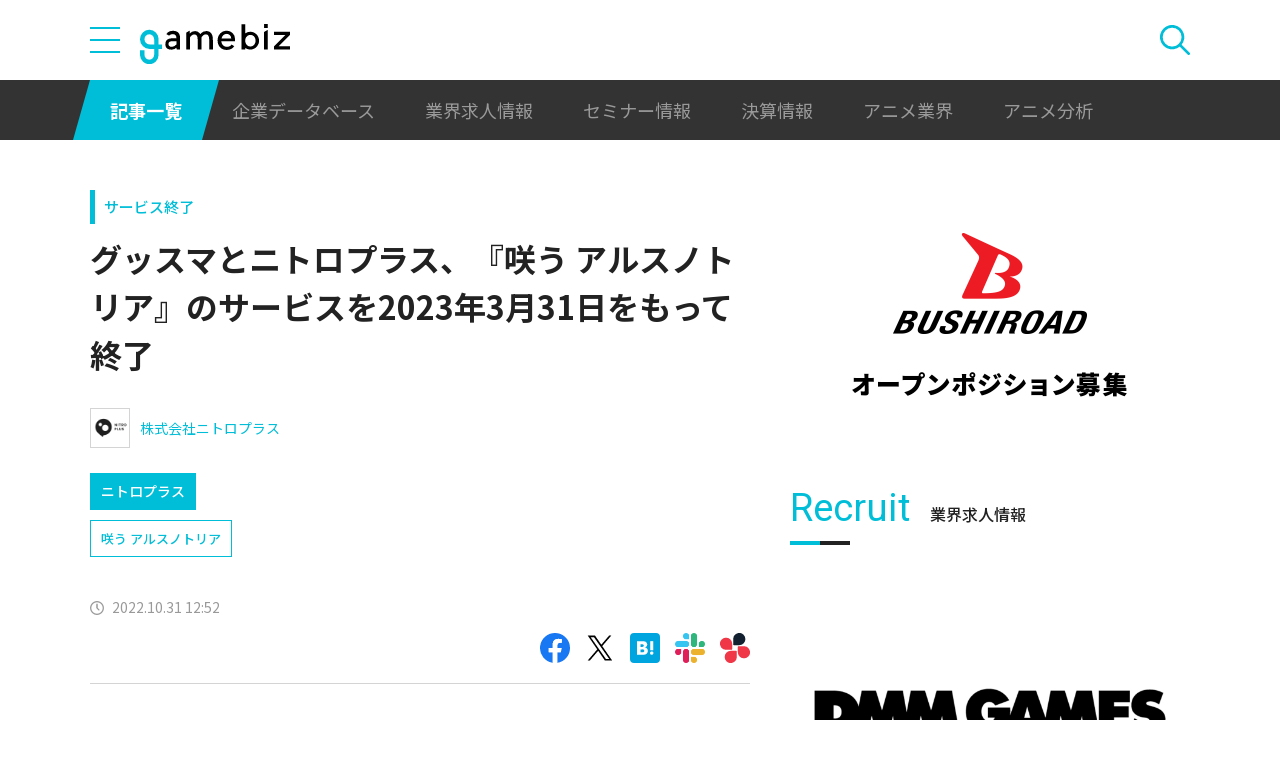

--- FILE ---
content_type: text/html; charset=UTF-8
request_url: https://gamebiz.jp/news/359052
body_size: 11246
content:
<!DOCTYPE html>
<html lang="ja">
<head>
    
    <!-- Google Tag Manager -->
    <script>(function(w,d,s,l,i){w[l]=w[l]||[];w[l].push({'gtm.start':new Date().getTime(),event:'gtm.js'});var f=d.getElementsByTagName(s)[0],j=d.createElement(s),dl=l!='dataLayer'?'&l='+l:'';j.async=true;j.src='https://www.googletagmanager.com/gtm.js?id='+i+dl;f.parentNode.insertBefore(j,f);})(window,document,'script','dataLayer','GTM-MZ9ZXJH');</script>
    <!-- End Google Tag Manager -->
    
<meta charset="utf-8"><meta http-equiv="X-UA-Compatible" content="IE=edge" />
<meta name="viewport" content="width=device-width, initial-scale=1.0, user-scalable=no" />
<title>グッスマとニトロプラス、『咲う アルスノトリア』のサービスを2023年3月31日をもって終了 | gamebiz</title>
<meta name="description" content="グッドスマイルカンパニーとニトロプラスは、本日（10月31日）、『咲う アルスノトリア』のサービスを2023年3月31日13時59分をもって終了することを発表した。本作は、ニトロプラス原作による独自のファンタジー世界観と、個性豊かな登場人物たちが織り成す魔法にあふれた物語が展開するRPG。2021年3月4日よりサービスを開始しており、サービス開始から約2年でのサービス終了となる。(C)Nitro…"/>
<meta name="keywords" content="Social,ゲーム,インフォ,SocialGameInfo,最新情報,人気アプリ,gamebiz,グッスマとニトロプラス、『咲う アルスノトリア』のサービスを2023年3月31日をもって終了"/>
<meta name="viewport" content="width=device-width,initial-scale=1.0,minimum-scale=1.0,user-scalable=no">
<meta name="format-detection" content="telephone=no, email=no, address=no">
<link href="/favicon.ico?1746614308" type="image/x-icon" rel="icon"><link href="/favicon.ico?1746614308" type="image/x-icon" rel="shortcut icon"><link href="/img/apple-touch-icon.png?1746614308" rel="apple-touch-icon-precomposed"><link rel="alternate" type="application/rss+xml" title="gamebiz【ゲームビズ】" href="https://gamebiz.jp/feed.rss" />
<meta property="og:title" content="グッスマとニトロプラス、『咲う アルスノトリア』のサービスを2023年3月31日をもって終了 | gamebiz"/>
<meta property="og:type" content="article"/>
<meta property="og:url" content="https://gamebiz.jp/news/359052"/>
<meta property="og:image" content="https://i3.gamebiz.jp/media/53b3e30f-5ea4-47dc-99c7-ca218840657f.jpg"/>
<meta property="og:site_name" content="gamebiz【ゲームビズ】"/>
<meta property="og:description" content="グッドスマイルカンパニーとニトロプラスは、本日（10月31日）、『咲う アルスノトリア』のサービスを2023年3月31日13時59分をもって終了することを発表した。本作は、ニトロプラス原作による独自のファンタジー世界観と、個性豊かな登場人物たちが織り成す魔法にあふれた物語が展開するRPG。2021年3月4日よりサービスを開始しており、サービス開始から約2年でのサービス終了となる。(C)Nitro…"/>
<meta name="twitter:card" content="summary_large_image">
<meta name="twitter:site" content="@gamebiznews">
<meta property="fb:app_id" content="374980990488667"/>
<!--[if lte IE 9]><script src="../js/lib/html5shiv-printshiv.min.js"></script><![endif]-->

<link href="/news/359052" rel="canonical">
<link href="//fonts.googleapis.com/css?family=Montserrat:400,700" rel="stylesheet">
<link rel="stylesheet" href="https://cdnjs.cloudflare.com/ajax/libs/tiny-slider/2.9.3/tiny-slider.css"/>
<link rel="stylesheet" href="/css/swiper.min.css?1746613884"><link rel="stylesheet" href="/css/styles.css?1746613928">
</head>
<body class="page--article-detail">    <!-- Google Tag Manager (noscript) -->
<noscript><iframe src="https://www.googletagmanager.com/ns.html?id=GTM-MZ9ZXJH" height="0" width="0" style="display:none;visibility:hidden"></iframe></noscript>
<!-- End Google Tag Manager (noscript) -->
        
<header class="header js-header">
    <div class="container header__utils">
        <button type="button" class="header__open-drawer js-header__open-drawer">
            <span class="header__open-icon icon icon-menu">
                <span class="icon-menu__bar"></span>
                <span class="icon-menu__bar"></span>
                <span class="icon-menu__bar"></span>
            </span>
        </button>
        <div class="header__drawer js-header__drawer" data-overlay-classname="header__drawer-overlay">
    <div class="header__close-drawer-and-title js-header__close-drawer-and-title">
        <h2 class="header__drawer-title title--with-bl">カテゴリから探す</h2>
        <button type="button" class="header__close-drawer js-header__close-drawer">
            <span class="header__close-icon icon icon-close"></span>
        </button>
    </div>
    <div class="header__category-container--scrollable js-header__category-container">
                                <figure class="list-section header__category-group category-group">
                                <figcaption>
                    <h3 class="list-section__title header__category-group__name category-group__name">
                        企業動向                    </h3>
                </figcaption>
                                <ul class="header__category-list category-list">
                                            <li class="header__category-list__item category-list__item">
                            <a href="/news/category/1" class="header__category-list__link category-list__link">決算情報</a>                        </li>
                                            <li class="header__category-list__item category-list__item">
                            <a href="/news/category/47" class="header__category-list__link category-list__link">ファイナンス</a>                        </li>
                                            <li class="header__category-list__item category-list__item">
                            <a href="/news/category/42" class="header__category-list__link category-list__link">法務</a>                        </li>
                                            <li class="header__category-list__item category-list__item">
                            <a href="/news/category/12" class="header__category-list__link category-list__link">調査資料</a>                        </li>
                                            <li class="header__category-list__item category-list__item">
                            <a href="/news/category/11" class="header__category-list__link category-list__link">人事</a>                        </li>
                                            <li class="header__category-list__item category-list__item">
                            <a href="/news/category/8" class="header__category-list__link category-list__link">業界ニュース</a>                        </li>
                                    </ul>
            </figure>
                                            <figure class="list-section header__category-group category-group">
                                <figcaption>
                    <h3 class="list-section__title header__category-group__name category-group__name">
                        ゲーム動向                    </h3>
                </figcaption>
                                <ul class="header__category-list category-list">
                                            <li class="header__category-list__item category-list__item">
                            <a href="/news/category/5" class="header__category-list__link category-list__link">新作ゲーム</a>                        </li>
                                            <li class="header__category-list__item category-list__item">
                            <a href="/news/category/22" class="header__category-list__link category-list__link">サービス終了</a>                        </li>
                                            <li class="header__category-list__item category-list__item">
                            <a href="/news/category/13" class="header__category-list__link category-list__link">海外市場</a>                        </li>
                                            <li class="header__category-list__item category-list__item">
                            <a href="/news/category/9" class="header__category-list__link category-list__link">事前登録</a>                        </li>
                                            <li class="header__category-list__item category-list__item">
                            <a href="/news/category/2" class="header__category-list__link category-list__link">ランキング</a>                        </li>
                                            <li class="header__category-list__item category-list__item">
                            <a href="/news/category/4" class="header__category-list__link category-list__link">キャンペーン</a>                        </li>
                                            <li class="header__category-list__item category-list__item">
                            <a href="/news/category/10" class="header__category-list__link category-list__link">イベント</a>                        </li>
                                            <li class="header__category-list__item category-list__item">
                            <a href="/news/category/45" class="header__category-list__link category-list__link">アナログ/グッズ</a>                        </li>
                                    </ul>
            </figure>
                                            <figure class="list-section header__category-group category-group">
                                <figcaption>
                    <h3 class="list-section__title header__category-group__name category-group__name">
                        AnimeRecorder                    </h3>
                </figcaption>
                                <ul class="header__category-list category-list">
                                            <li class="header__category-list__item category-list__item">
                            <a href="/news/category/101" class="header__category-list__link category-list__link">アニメ情報</a>                        </li>
                                            <li class="header__category-list__item category-list__item">
                            <a href="/news/category/100" class="header__category-list__link category-list__link">アニメ業界</a>                        </li>
                                    </ul>
            </figure>
                                            <figure class="list-section header__category-group category-group">
                                <figcaption>
                    <h3 class="list-section__title header__category-group__name category-group__name">
                        特集                    </h3>
                </figcaption>
                                <ul class="header__category-list category-list">
                                            <li class="header__category-list__item category-list__item">
                            <a href="/news/category/3" class="header__category-list__link category-list__link">インタビュー</a>                        </li>
                                            <li class="header__category-list__item category-list__item">
                            <a href="/news/category/46" class="header__category-list__link category-list__link">BLC/NFT/メタバース</a>                        </li>
                                            <li class="header__category-list__item category-list__item">
                            <a href="/news/category/18" class="header__category-list__link category-list__link">tech</a>                        </li>
                                            <li class="header__category-list__item category-list__item">
                            <a href="/news/category/17" class="header__category-list__link category-list__link">マーケティング</a>                        </li>
                                            <li class="header__category-list__item category-list__item">
                            <a href="/news/category/7" class="header__category-list__link category-list__link">セミナー</a>                        </li>
                                    </ul>
            </figure>
                                            <figure class="list-section header__category-group category-group">
                                <ul class="header__category-list category-list">
                                            <li class="header__category-list__item category-list__item">
                            <a href="/news/category/20" class="header__category-list__link category-list__link">おはようgamebiz</a>                        </li>
                                    </ul>
            </figure>
                            <figure class="list-section header__category-group category-group">
            <ul class="header__category-list category-list">
                <li class="header__category-list__item category-list__item category-list__item--all-articles">
                    <a href="/news" class="header__category-list__link category-list__link">すべての記事を見る</a>                </li>
            </ul>
        </figure>
    </div>
</div>
        <div class="header__logo-container">
            <a href="/" class="header__logo"><img src="/img/logo.svg?1746614308" class="header__logo__image" alt="gamebiz"></a>        </div>
        <div class="header__search js-header__search">
            <div class="header__toggle-search">
                <button type="button" class="header__open-search js-header__open-search">
                    <span class="header__open-search__icon icon icon-search"></span>
                </button>
                <button type="button" class="header__close-search js-header__close-search">
                    <span class="icon icon-close header__close-search__icon"></span>
                </button>
            </div>
            
<form method="get" accept-charset="utf-8" id="headerSearchForm" class="header__search-form" action="/news/search">    <div class="header__search-form__inner">
        <select name="search_category" id="headerSearchSelectCategory" class="header__select-category"><option value="">すべての記事を見る</option><optgroup label="企業動向"><option value="1">決算情報</option><option value="47">ファイナンス</option><option value="42">法務</option><option value="12">調査資料</option><option value="11">人事</option><option value="8">業界ニュース</option></optgroup><optgroup label="ゲーム動向"><option value="5">新作ゲーム</option><option value="22">サービス終了</option><option value="13">海外市場</option><option value="9">事前登録</option><option value="2">ランキング</option><option value="4">キャンペーン</option><option value="10">イベント</option><option value="45">アナログ/グッズ</option></optgroup><optgroup label="AnimeRecorder"><option value="101">アニメ情報</option><option value="100">アニメ業界</option></optgroup><optgroup label="特集"><option value="3">インタビュー</option><option value="46">BLC/NFT/メタバース</option><option value="18">tech</option><option value="17">マーケティング</option><option value="7">セミナー</option></optgroup><option value="20">おはようgamebiz</option></select>        <div class="form-control form-control--button"><button type="button" class="header__open-category-list-modal submit-button btn btn--color-primary" data-micromodal-trigger="modal--select-category">カテゴリ選択<div class="icon icon-plus"></div></button></div>        <input type="text" name="keyword" autocomplete="off" class="header__search-input" placeholder="キーワード検索" id="keyword" aria-label="キーワード検索">        <div class="form-control form-control--button"><button type="submit" class="header__search-submit btn btn--color-text"><span class="header__search-submit__icon icon icon-search--white"></span>検索</button></div>    </div>
</form>            
<div id="modal--select-category" class="modal" aria-hidden="true">
    <div class="modal__overlay overlay" tabindex="-1" data-micromodal-close>
        <div class="modal__container" role="dialog" aria-modal="true" aria-labelledby="modal--select-category__title">
            <header class="modal__header">
                <h2 id="modal--select-category__title" class="title--with-bl">
                    カテゴリ選択
                </h2>
                <button class="modal__close" aria-label="Close modal" data-micromodal-close>
                    <span class="modal__close__icon icon icon-close"></span>
                </button>
            </header>
            <div class="modal__content" id="modal--select-category__content">
                                    <figure class="list-section select-category__category-group category-group">
                        <figcaption>
                            <h3 class="list-section__title select-category__category-group__name category-group__name">
                                企業動向                            </h3>
                        </figcaption>
                        <ul class="select-category__category-list category-list">
                                                            <li class="select-category__category-list__item category-list__item">
                                    <a href="javascript:;" class="select-category__category-list__link category-list__link js-modal-link-select-category" data-id="1">決算情報</a>                                </li>
                                                            <li class="select-category__category-list__item category-list__item">
                                    <a href="javascript:;" class="select-category__category-list__link category-list__link js-modal-link-select-category" data-id="47">ファイナンス</a>                                </li>
                                                            <li class="select-category__category-list__item category-list__item">
                                    <a href="javascript:;" class="select-category__category-list__link category-list__link js-modal-link-select-category" data-id="42">法務</a>                                </li>
                                                            <li class="select-category__category-list__item category-list__item">
                                    <a href="javascript:;" class="select-category__category-list__link category-list__link js-modal-link-select-category" data-id="12">調査資料</a>                                </li>
                                                            <li class="select-category__category-list__item category-list__item">
                                    <a href="javascript:;" class="select-category__category-list__link category-list__link js-modal-link-select-category" data-id="11">人事</a>                                </li>
                                                            <li class="select-category__category-list__item category-list__item">
                                    <a href="javascript:;" class="select-category__category-list__link category-list__link js-modal-link-select-category" data-id="8">業界ニュース</a>                                </li>
                                                    </ul>
                    </figure>
                                    <figure class="list-section select-category__category-group category-group">
                        <figcaption>
                            <h3 class="list-section__title select-category__category-group__name category-group__name">
                                ゲーム動向                            </h3>
                        </figcaption>
                        <ul class="select-category__category-list category-list">
                                                            <li class="select-category__category-list__item category-list__item">
                                    <a href="javascript:;" class="select-category__category-list__link category-list__link js-modal-link-select-category" data-id="5">新作ゲーム</a>                                </li>
                                                            <li class="select-category__category-list__item category-list__item">
                                    <a href="javascript:;" class="select-category__category-list__link category-list__link js-modal-link-select-category" data-id="22">サービス終了</a>                                </li>
                                                            <li class="select-category__category-list__item category-list__item">
                                    <a href="javascript:;" class="select-category__category-list__link category-list__link js-modal-link-select-category" data-id="13">海外市場</a>                                </li>
                                                            <li class="select-category__category-list__item category-list__item">
                                    <a href="javascript:;" class="select-category__category-list__link category-list__link js-modal-link-select-category" data-id="9">事前登録</a>                                </li>
                                                            <li class="select-category__category-list__item category-list__item">
                                    <a href="javascript:;" class="select-category__category-list__link category-list__link js-modal-link-select-category" data-id="2">ランキング</a>                                </li>
                                                            <li class="select-category__category-list__item category-list__item">
                                    <a href="javascript:;" class="select-category__category-list__link category-list__link js-modal-link-select-category" data-id="4">キャンペーン</a>                                </li>
                                                            <li class="select-category__category-list__item category-list__item">
                                    <a href="javascript:;" class="select-category__category-list__link category-list__link js-modal-link-select-category" data-id="10">イベント</a>                                </li>
                                                            <li class="select-category__category-list__item category-list__item">
                                    <a href="javascript:;" class="select-category__category-list__link category-list__link js-modal-link-select-category" data-id="45">アナログ/グッズ</a>                                </li>
                                                    </ul>
                    </figure>
                                    <figure class="list-section select-category__category-group category-group">
                        <figcaption>
                            <h3 class="list-section__title select-category__category-group__name category-group__name">
                                AnimeRecorder                            </h3>
                        </figcaption>
                        <ul class="select-category__category-list category-list">
                                                            <li class="select-category__category-list__item category-list__item">
                                    <a href="javascript:;" class="select-category__category-list__link category-list__link js-modal-link-select-category" data-id="101">アニメ情報</a>                                </li>
                                                            <li class="select-category__category-list__item category-list__item">
                                    <a href="javascript:;" class="select-category__category-list__link category-list__link js-modal-link-select-category" data-id="100">アニメ業界</a>                                </li>
                                                    </ul>
                    </figure>
                                    <figure class="list-section select-category__category-group category-group">
                        <figcaption>
                            <h3 class="list-section__title select-category__category-group__name category-group__name">
                                特集                            </h3>
                        </figcaption>
                        <ul class="select-category__category-list category-list">
                                                            <li class="select-category__category-list__item category-list__item">
                                    <a href="javascript:;" class="select-category__category-list__link category-list__link js-modal-link-select-category" data-id="3">インタビュー</a>                                </li>
                                                            <li class="select-category__category-list__item category-list__item">
                                    <a href="javascript:;" class="select-category__category-list__link category-list__link js-modal-link-select-category" data-id="46">BLC/NFT/メタバース</a>                                </li>
                                                            <li class="select-category__category-list__item category-list__item">
                                    <a href="javascript:;" class="select-category__category-list__link category-list__link js-modal-link-select-category" data-id="18">tech</a>                                </li>
                                                            <li class="select-category__category-list__item category-list__item">
                                    <a href="javascript:;" class="select-category__category-list__link category-list__link js-modal-link-select-category" data-id="17">マーケティング</a>                                </li>
                                                            <li class="select-category__category-list__item category-list__item">
                                    <a href="javascript:;" class="select-category__category-list__link category-list__link js-modal-link-select-category" data-id="7">セミナー</a>                                </li>
                                                    </ul>
                    </figure>
                                    <figure class="list-section select-category__category-group category-group">
                        <figcaption>
                            <h3 class="list-section__title select-category__category-group__name category-group__name">
                                                            </h3>
                        </figcaption>
                        <ul class="select-category__category-list category-list">
                                                            <li class="select-category__category-list__item category-list__item">
                                    <a href="javascript:;" class="select-category__category-list__link category-list__link js-modal-link-select-category" data-id="20">おはようgamebiz</a>                                </li>
                                                    </ul>
                    </figure>
                                <figure class="list-section select-category__category-group category-group">
                    <ul class="select-category__category-list category-list">
                        <li class="select-category__category-list__item category-list__item category-list__item--all-articles">
                            <a href="javascript:;" class="select-category__category-list__link category-list__link js-modal-link-select-category">すべての記事を見る</a>                        </li>
                    </ul>
                </figure>
            </div>
        </div>
    </div>
</div>
        </div>
    </div>
    <nav class="header__nav">
        <div class="header__nav__container container">
            <a href="/news" class="header__nav__link is-current">記事一覧</a>            <a href="/companies" class="header__nav__link">企業データベース</a>            <a href="/jobs" class="header__nav__link">業界求人情報</a>            <a href="/seminars" class="header__nav__link">セミナー情報</a>            <a href="/news/category/1" class="header__nav__link">決算情報</a>            <a href="/news/category/100" class="header__nav__link">アニメ業界</a>            <a href="/news/tag/23237" class="header__nav__link">アニメ分析</a>        </div>
    </nav>
</header>
    
<main class="main">
    <div class="main__contents js-main__contents">
        <div class="container main__contents__container">
            <div class="page-contents js-page-contents">
                <div class="page-contents__inner">
                    
    <div class="ad ad--gold ad--side-gold--sp" data-ad-side-gold-sp></div>
                    <article class="article">
                        <div class="article__header">
                            <div class="bg-video__box">
                                <div class="bg-video__box__inner">
                                                                        <div class="article__category">
                                        <a href="/news/category/22">サービス終了</a>                                    </div>
                                                                        <h1 class="article__title">
                                        グッスマとニトロプラス、『咲う アルスノトリア』のサービスを2023年3月31日をもって終了                                    </h1>
                                </div>
                            </div>
                            <div class="bg-video__box bg-video__box--ad--external bg-video__box--bg bg-video__box--padding--s bg-video__box--margin--s">
                                <div class="bg-video__box__inner">
                                    <div class="ad ad--external" data-ad='{"area_category":"google-ad","area":"sp-article-detail"}'></div>
                                </div>
                            </div>
                            
<div class="article__companies">
    <div class="bg-video__box bg-video__box--company-list bg-video__box--bg bg-video__box--padding--s bg-video__box--margin--s">
        <div class="bg-video__box__inner">
            <ul class="company-list">
                                <li class="company-list__item">
                    <a href="/companies/4281" class="company-list__link">
                        <div class="company-list__image media-container">
                            <div class="media-inner">
                                <img src="https://i3.gamebiz.jp/media/cc27702a-9b1a-4c61-9c1f-be0cc6f078f8.jpg" class="media-image" onerror="this.onerror = null;this.src=&quot;/img/no-image-company.png?1746614308&quot;" alt="">                            </div>
                        </div>
                        <div class="company-list__name">
                            株式会社ニトロプラス                        </div>
                    </a>
                </li>
                            </ul>
        </div>
    </div>
    <div class="bg-video__box">
        <div class="bg-video__box__inner">
            <ul class="company-list company-list--block-link">
                                <li class="company-list__item">
                    <a href="/companies/4281#articles" class="company-list__link">
                        <div class="company-list__image media-container">
                            <div class="media-inner">
                                <img src="https://i3.gamebiz.jp/media/cc27702a-9b1a-4c61-9c1f-be0cc6f078f8.jpg" class="media-image" onerror="this.onerror = null;this.src=&quot;/img/no-image-company.png?1746614308&quot;" alt="">                            </div>
                        </div>
                        <div class="company-list__name">
                            ニトロプラス                        </div>
                    </a>
                </li>
                            </ul>
        </div>
    </div>
</div>
                            <div class="bg-video__box">
                                <div class="bg-video__box__inner">
                                    <div class="article__tags">
                                        
<ul class="tag-list">
        <li class="tag-list__item">
        <a href="/news/tag/15994" class="tag-list__link tag">咲う アルスノトリア</a>    </li>
    </ul>
                                    </div>
                                </div>
                            </div>
                            <div class="bg-video__box">
                                <div class="bg-video__box__inner">
                                    <div class="author-and-published-at">
                                                                                                                            <div class="article__published-at">
                                                <span class="article__published-at__icon icon icon-clock"></span>
                                                2022.10.31 12:52                                            </div>
                                                                            </div>
                                </div>
                            </div>
                            <div class="bg-video__box">
                                <div class="bg-video__box__inner">
                                    <div class="share-sns">
    <a href="https://www.facebook.com/share.php?u=https%3A%2F%2Fgamebiz.jp%2Fnews%2F359052" class="share-sns__link" target="_blank"><span class="icon icon-facebook"></a>    <a href="https://twitter.com/" class="share-sns__link" target="_blank" onclick="window.open(&#039;https://twitter.com/intent/tweet?text=%E3%82%B0%E3%83%83%E3%82%B9%E3%83%9E%E3%81%A8%E3%83%8B%E3%83%88%E3%83%AD%E3%83%97%E3%83%A9%E3%82%B9%E3%80%81%E3%80%8E%E5%92%B2%E3%81%86+%E3%82%A2%E3%83%AB%E3%82%B9%E3%83%8E%E3%83%88%E3%83%AA%E3%82%A2%E3%80%8F%E3%81%AE%E3%82%B5%E3%83%BC%E3%83%93%E3%82%B9%E3%82%922023%E5%B9%B43%E6%9C%8831%E6%97%A5%E3%82%92%E3%82%82%E3%81%A3%E3%81%A6%E7%B5%82%E4%BA%86%0Ahttps%3A%2F%2Fgamebiz.jp%2Fnews%2F359052&#039;,
                       &#039;tweetwindow&#039;,
                       &#039;width=550, height=450, personalbar=0, toolbar=0, scrollbars=1, resizable=1&#039;); return false;"><span class="icon icon-X"></a>    <a href="https://b.hatena.ne.jp/add?mode=confirm&amp;url=https%3A%2F%2Fgamebiz.jp%2Fnews%2F359052&amp;title=%E3%82%B0%E3%83%83%E3%82%B9%E3%83%9E%E3%81%A8%E3%83%8B%E3%83%88%E3%83%AD%E3%83%97%E3%83%A9%E3%82%B9%E3%80%81%E3%80%8E%E5%92%B2%E3%81%86+%E3%82%A2%E3%83%AB%E3%82%B9%E3%83%8E%E3%83%88%E3%83%AA%E3%82%A2%E3%80%8F%E3%81%AE%E3%82%B5%E3%83%BC%E3%83%93%E3%82%B9%E3%82%922023%E5%B9%B43%E6%9C%8831%E6%97%A5%E3%82%92%E3%82%82%E3%81%A3%E3%81%A6%E7%B5%82%E4%BA%86" class="share-sns__link" target="_blank"><span class="icon icon-hatena"></a>    <a href="https://gamebiz.jp/slack/authorize?url=https%3A%2F%2Fgamebiz.jp%2Fnews%2F359052&amp;title=%E3%82%B0%E3%83%83%E3%82%B9%E3%83%9E%E3%81%A8%E3%83%8B%E3%83%88%E3%83%AD%E3%83%97%E3%83%A9%E3%82%B9%E3%80%81%E3%80%8E%E5%92%B2%E3%81%86+%E3%82%A2%E3%83%AB%E3%82%B9%E3%83%8E%E3%83%88%E3%83%AA%E3%82%A2%E3%80%8F%E3%81%AE%E3%82%B5%E3%83%BC%E3%83%93%E3%82%B9%E3%82%922023%E5%B9%B43%E6%9C%8831%E6%97%A5%E3%82%92%E3%82%82%E3%81%A3%E3%81%A6%E7%B5%82%E4%BA%86" class="share-sns__link" target="_blank"><span class="icon icon-slack"></a>    <a href="https://gamebiz.jp/chatwork/authorize?url=https%253A%252F%252Fgamebiz.jp%252Fnews%252F359052&amp;title=%25E3%2582%25B0%25E3%2583%2583%25E3%2582%25B9%25E3%2583%259E%25E3%2581%25A8%25E3%2583%258B%25E3%2583%2588%25E3%2583%25AD%25E3%2583%2597%25E3%2583%25A9%25E3%2582%25B9%25E3%2580%2581%25E3%2580%258E%25E5%2592%25B2%25E3%2581%2586%2B%25E3%2582%25A2%25E3%2583%25AB%25E3%2582%25B9%25E3%2583%258E%25E3%2583%2588%25E3%2583%25AA%25E3%2582%25A2%25E3%2580%258F%25E3%2581%25AE%25E3%2582%25B5%25E3%2583%25BC%25E3%2583%2593%25E3%2582%25B9%25E3%2582%25922023%25E5%25B9%25B43%25E6%259C%258831%25E6%2597%25A5%25E3%2582%2592%25E3%2582%2582%25E3%2581%25A3%25E3%2581%25A6%25E7%25B5%2582%25E4%25BA%2586" class="share-sns__link" target="_blank"><span class="icon icon-chatworks"></a></div>
                                </div>
                            </div>
                        </div>
                        <div class="bg-video__box bg-video__box--bg bg-video__box--margin--s--top bg-video__box--padding--s--top">
                            <div class="bg-video__box__inner">
                                <div class="article__body">
                                    <div class="article__featured-image"></div>
                                    <!-- TODO: [data-content="blogparts"] つける -->
                                    <div class="article__body-text" data-content="blogparts">
                                        <p class="image text-center" data-blogparts="root"><img data-lazyload="delay" data-src="https://i3.gamebiz.jp/media/53b3e30f-5ea4-47dc-99c7-ca218840657f.jpg" /></p>
<p class="spacer"></p>
<p class="spacer"></p>
<p>グッドスマイルカンパニーとニトロプラスは、本日（10月31日）、『咲う アルスノトリア』のサービスを2023年3月31日13時59分をもって終了することを発表した。</p>
<p>本作は、ニトロプラス原作による独自のファンタジー世界観と、個性豊かな登場人物たちが織り成す魔法にあふれた物語が展開するRPG。2021年3月4日よりサービスを開始しており、サービス開始から約2年でのサービス終了となる。</p>
<p><br />(C)Nitroplus/GOOD SMILE COMPANY, Inc.</p>                                    </div>
                                </div>
                            </div>
                        </div>
                        <div class="article__footer">
                            <div class="bg-video__box bg-video__box--bg bg-video__box--margin--s--bottom bg-video__box--padding--s--bottom">
                                <div class="bg-video__box__inner">
                                    <div class="share-sns">
    <a href="https://www.facebook.com/share.php?u=https%3A%2F%2Fgamebiz.jp%2Fnews%2F359052" class="share-sns__link" target="_blank"><span class="icon icon-facebook"></a>    <a href="https://twitter.com/" class="share-sns__link" target="_blank" onclick="window.open(&#039;https://twitter.com/intent/tweet?text=%E3%82%B0%E3%83%83%E3%82%B9%E3%83%9E%E3%81%A8%E3%83%8B%E3%83%88%E3%83%AD%E3%83%97%E3%83%A9%E3%82%B9%E3%80%81%E3%80%8E%E5%92%B2%E3%81%86+%E3%82%A2%E3%83%AB%E3%82%B9%E3%83%8E%E3%83%88%E3%83%AA%E3%82%A2%E3%80%8F%E3%81%AE%E3%82%B5%E3%83%BC%E3%83%93%E3%82%B9%E3%82%922023%E5%B9%B43%E6%9C%8831%E6%97%A5%E3%82%92%E3%82%82%E3%81%A3%E3%81%A6%E7%B5%82%E4%BA%86%0Ahttps%3A%2F%2Fgamebiz.jp%2Fnews%2F359052&#039;,
                       &#039;tweetwindow&#039;,
                       &#039;width=550, height=450, personalbar=0, toolbar=0, scrollbars=1, resizable=1&#039;); return false;"><span class="icon icon-X"></a>    <a href="https://b.hatena.ne.jp/add?mode=confirm&amp;url=https%3A%2F%2Fgamebiz.jp%2Fnews%2F359052&amp;title=%E3%82%B0%E3%83%83%E3%82%B9%E3%83%9E%E3%81%A8%E3%83%8B%E3%83%88%E3%83%AD%E3%83%97%E3%83%A9%E3%82%B9%E3%80%81%E3%80%8E%E5%92%B2%E3%81%86+%E3%82%A2%E3%83%AB%E3%82%B9%E3%83%8E%E3%83%88%E3%83%AA%E3%82%A2%E3%80%8F%E3%81%AE%E3%82%B5%E3%83%BC%E3%83%93%E3%82%B9%E3%82%922023%E5%B9%B43%E6%9C%8831%E6%97%A5%E3%82%92%E3%82%82%E3%81%A3%E3%81%A6%E7%B5%82%E4%BA%86" class="share-sns__link" target="_blank"><span class="icon icon-hatena"></a>    <a href="https://gamebiz.jp/slack/authorize?url=https%3A%2F%2Fgamebiz.jp%2Fnews%2F359052&amp;title=%E3%82%B0%E3%83%83%E3%82%B9%E3%83%9E%E3%81%A8%E3%83%8B%E3%83%88%E3%83%AD%E3%83%97%E3%83%A9%E3%82%B9%E3%80%81%E3%80%8E%E5%92%B2%E3%81%86+%E3%82%A2%E3%83%AB%E3%82%B9%E3%83%8E%E3%83%88%E3%83%AA%E3%82%A2%E3%80%8F%E3%81%AE%E3%82%B5%E3%83%BC%E3%83%93%E3%82%B9%E3%82%922023%E5%B9%B43%E6%9C%8831%E6%97%A5%E3%82%92%E3%82%82%E3%81%A3%E3%81%A6%E7%B5%82%E4%BA%86" class="share-sns__link" target="_blank"><span class="icon icon-slack"></a>    <a href="https://gamebiz.jp/chatwork/authorize?url=https%253A%252F%252Fgamebiz.jp%252Fnews%252F359052&amp;title=%25E3%2582%25B0%25E3%2583%2583%25E3%2582%25B9%25E3%2583%259E%25E3%2581%25A8%25E3%2583%258B%25E3%2583%2588%25E3%2583%25AD%25E3%2583%2597%25E3%2583%25A9%25E3%2582%25B9%25E3%2580%2581%25E3%2580%258E%25E5%2592%25B2%25E3%2581%2586%2B%25E3%2582%25A2%25E3%2583%25AB%25E3%2582%25B9%25E3%2583%258E%25E3%2583%2588%25E3%2583%25AA%25E3%2582%25A2%25E3%2580%258F%25E3%2581%25AE%25E3%2582%25B5%25E3%2583%25BC%25E3%2583%2593%25E3%2582%25B9%25E3%2582%25922023%25E5%25B9%25B43%25E6%259C%258831%25E6%2597%25A5%25E3%2582%2592%25E3%2582%2582%25E3%2581%25A3%25E3%2581%25A6%25E7%25B5%2582%25E4%25BA%2586" class="share-sns__link" target="_blank"><span class="icon icon-chatworks"></a></div>
                                </div>
                            </div>
                                                                                    <div class="bg-video__box bg-video__box--bg bg-video__box--margin--s bg-video__box--padding--s">
                                <div class="bg-video__box__inner">
                                    <div class="article__comments">
                                        
<div id="ulCommentWidget" style="clear:both;"></div>
<script>
    var _ul_comment_config = _ul_comment_config||{};
    _ul_comment_config['id'] = 'CM-m6G7hvSr';
    _ul_comment_config['article_id'] = 'production-news-359052';
    _ul_comment_config['author'] = '';
    _ul_comment_config['published_at'] = '';

    (function (c, n, s) {if (c[n] === void 0) {c['ULObject'] = n;
        c[n] = c[n] || function () {(c[n].q = c[n].q || []).push(arguments)};
        c[n].l = 1 * new Date();var e = document.createElement('script');e.async = 1;
        e.src = s + "/comment.js";var t = document.getElementsByTagName('script')[0];
        t.parentNode.insertBefore(e, t);}})
    (window, 'ul_comment_widget', 'https://cm-widget.nakanohito.jp/cm');
    ul_comment_widget('init', _ul_comment_config);
</script>
                                    </div>
                                </div>
                            </div>
                                                                                    <div class="bg-video__box bg-video__box--bg bg-video__box--articles bg-video__box--padding--s bg-video__box--margin--s--bottom">
                                <div class="bg-video__box__inner">
                                                                        <div class="category-article-links">
                                        <h3 class="secondary-title">サービス終了</h3>
                                        <div class="articles__scrollbox">
                                                                                            <div class="article article--vertical">
                                                    <a href="/news/418802" class="article__link">
    <div class="article__image media-container">
        <div class="media-inner">
            <img data-src="https://i3.gamebiz.jp/media/5d920d89-e129-4e3b-85db-b61f540f823f.jpg" class="media-image" onerror="this.onerror = null;this.data-src=&quot;/img/no-image-default.png?1746614308&quot;" data-object-fit="contain" data-lazyload="delay" alt="">        </div>
    </div>
    <div class="article__meta">
                <h3 class="article__title">
            【サービス終了、その瞬間】番外編「after that サービス終了」（2025年）…『FFBE』『スクスト2』『シノマス』『ひな図書』等のその後をリサーチ        </h3>
                <div class="article__published-at">
            <span class="article__published-at__icon icon icon-clock"></span>
            2026.01.19 08:32        </div>
            </div>
</a>
                                                </div>
                                                                                            <div class="article article--vertical">
                                                    <a href="/news/419374" class="article__link">
    <div class="article__image media-container">
        <div class="media-inner">
            <img data-src="https://i3.gamebiz.jp/media/705b52c5-2afa-4311-bfd5-41f73718e276.jpg" class="media-image" onerror="this.onerror = null;this.data-src=&quot;/img/no-image-default.png?1746614308&quot;" data-object-fit="contain" data-lazyload="delay" alt="">        </div>
    </div>
    <div class="article__meta">
                <h3 class="article__title">
            サービス終了記事まとめ(26年1月12日～16日)        </h3>
                <div class="article__published-at">
            <span class="article__published-at__icon icon icon-clock"></span>
            2026.01.18 18:15        </div>
            </div>
</a>
                                                </div>
                                                                                            <div class="article article--vertical">
                                                    <a href="/news/419208" class="article__link">
    <div class="article__image media-container">
        <div class="media-inner">
            <img data-src="https://i3.gamebiz.jp/media/e984c8fa-bffd-4e34-a1ba-ca8b4c3e2b82.jpg" class="media-image" onerror="this.onerror = null;this.data-src=&quot;/img/no-image-default.png?1746614308&quot;" data-object-fit="contain" data-lazyload="delay" alt="">        </div>
    </div>
    <div class="article__meta">
                <h3 class="article__title">
            PLAYWITH KOREA、『シールM ノスタルジア』のサービスを2026年3月5日をもって終了        </h3>
                <div class="article__published-at">
            <span class="article__published-at__icon icon icon-clock"></span>
            2026.01.15 12:58        </div>
            </div>
</a>
                                                </div>
                                                                                    </div>
                                        <a href="/news/category/22" class="category-articles__show-all btn btn--color-primary btn--arrow-right">すべて見る</a>                                    </div>
                                                                    </div>
                            </div>
                                                        <div class="bg-video__box bg-video__box--ad--external bg-video__box--bg bg-video__box--padding--s bg-video__box--margin--s">
                                <div class="bg-video__box__inner">
                                    <div class="ad ad--external" data-ad='{"area_category":"google-ad","area":"sp-article-detail"}'></div>
                                </div>
                            </div>
                            
<div class="article__companies">
    <div class="bg-video__box bg-video__box--company-list bg-video__box--bg bg-video__box--padding--s bg-video__box--margin--s">
        <div class="bg-video__box__inner">
            <ul class="company-list">
                                <li class="company-list__item">
                    <a href="/companies/4281" class="company-list__link">
                        <div class="company-list__image media-container">
                            <div class="media-inner">
                                <img src="https://i3.gamebiz.jp/media/cc27702a-9b1a-4c61-9c1f-be0cc6f078f8.jpg" class="media-image" onerror="this.onerror = null;this.src=&quot;/img/no-image-company.png?1746614308&quot;" alt="">                            </div>
                        </div>
                        <div class="company-list__name">
                            株式会社ニトロプラス                        </div>
                    </a>
                </li>
                            </ul>
        </div>
    </div>
    <div class="bg-video__box">
        <div class="bg-video__box__inner">
            <ul class="company-list company-list--block-link">
                                <li class="company-list__item">
                    <a href="/companies/4281#articles" class="company-list__link">
                        <div class="company-list__image media-container">
                            <div class="media-inner">
                                <img src="https://i3.gamebiz.jp/media/cc27702a-9b1a-4c61-9c1f-be0cc6f078f8.jpg" class="media-image" onerror="this.onerror = null;this.src=&quot;/img/no-image-company.png?1746614308&quot;" alt="">                            </div>
                        </div>
                        <div class="company-list__name">
                            ニトロプラス                        </div>
                    </a>
                </li>
                            </ul>
        </div>
    </div>
</div>
                            <div class="bg-video__box">
                                <div class="bg-video__box__inner">
                                    <div class="article__tags">
                                        
<ul class="tag-list">
        <li class="tag-list__item">
        <a href="/news/tag/15994" class="tag-list__link tag">咲う アルスノトリア</a>    </li>
    </ul>
                                    </div>
                                </div>
                            </div>
                        </div>
                    </article>
                    <div
                            class="
                                bg-video__box
                                bg-video__box--more-articles
                                bg-video__box--bg
                                bg-video__box--margin
                                bg-video__box--padding--s
                            "
                        >
                        <div class="bg-video__box__inner">
                            <section class="related-articles">
                                <h2 class="secondary-title">あわせて読みたい</h2>
                                                                
<div class="articles articles--stack">
        <div class="article article--horizontal">
        <a href="/news/349847" class="article__link">
    <div class="article__image media-container">
        <div class="media-inner">
            <img src="https://i3.gamebiz.jp/media/68e50536-8c43-4d03-913a-af80241eaa9d.jpg" class="media-image" onerror="this.onerror = null;this.src=&quot;/img/no-image-default.png?1746614308&quot;" data-object-fit="contain" alt="">        </div>
    </div>
    <div class="article__meta">
                <div class="article__category-and-badge">
            <span class="article__category">
                業界ニュース            </span>
                    </div>
                <h3 class="article__title">
            TVアニメ『咲う アルスノトリア すんっ！』7月6日より放送開始！　ティザービジュアルにはアニメオリジナルキャラクターも        </h3>
                <div class="article__published-at">
            <span class="article__published-at__icon icon icon-clock"></span>
            2022.05.25 19:00        </div>
            </div>
</a>
    </div>
        <div class="article article--horizontal">
        <a href="/news/332633" class="article__link">
    <div class="article__image media-container">
        <div class="media-inner">
            <img src="https://i3.gamebiz.jp/media/a52df519-f2f5-4765-8473-3653935aa6ea.jpg" class="media-image" onerror="this.onerror = null;this.src=&quot;/img/no-image-default.png?1746614308&quot;" data-object-fit="contain" alt="">        </div>
    </div>
    <div class="article__meta">
                <div class="article__category-and-badge">
            <span class="article__category">
                キャンペーン            </span>
                    </div>
                <h3 class="article__title">
            グッスマとニトロプラス、『咲う アルスノトリア』で「ハーフアニバーサリーキャンペーン』を9月7日より開催        </h3>
                <div class="article__published-at">
            <span class="article__published-at__icon icon icon-clock"></span>
            2021.09.04 18:30        </div>
            </div>
</a>
    </div>
        <div class="article article--horizontal">
        <a href="/news/331141" class="article__link">
    <div class="article__image media-container">
        <div class="media-inner">
            <img src="https://i3.gamebiz.jp/media/843ccf27-0ece-4787-88d5-38a452dffe79.jpg" class="media-image" onerror="this.onerror = null;this.src=&quot;/img/no-image-default.png?1746614308&quot;" data-object-fit="contain" alt="">        </div>
    </div>
    <div class="article__meta">
                <div class="article__category-and-badge">
            <span class="article__category">
                キャンペーン            </span>
                    </div>
                <h3 class="article__title">
            グッスマとニトロプラス、『咲う アルスノトリア』で新イベント「大魔法祭」開幕！　猫耳スタイルのメインキャラがPickUp迎典に登場！        </h3>
                <div class="article__published-at">
            <span class="article__published-at__icon icon icon-clock"></span>
            2021.08.12 18:37        </div>
            </div>
</a>
    </div>
    </div>
                                                            </section>
                        </div>
                    </div>
                    
        <div class="bg-video__box bg-video__box--margin--top">
        <div class="bg-video__box__inner">
            <section class="company-info">
                <div class="company ">
                    <div class="company__image-and-meta">
                                                <div class="company__image media-container">
                            <div class="media-inner">
                                <a href="/companies/4281"><img data-src="https://i3.gamebiz.jp/media/cc27702a-9b1a-4c61-9c1f-be0cc6f078f8.jpg" class="media-image" onerror="this.onerror = null;this.data-src=&quot;/img/no-image-company.png?1746614308&quot;" data-lazyload="delay" alt=""></a>                            </div>
                        </div>
                                                <div class="company__meta">
                            <div class="company__name">株式会社ニトロプラス</div>
                                                            <a href="https://www.nitroplus.co.jp/" class="company__external-link" target="_blank" rel="noreferrer noopener">https://www.nitroplus.co.jp/<span class="company__external-link__icon icon icon-external-link"></a>                                                        
                        </div>
                        
                    </div>
                    
                    <div class="company__about">
    <h3 class="title--with-bl">会社情報</h3>
    <dl class="data-list">
        <div class="data-list__row">
            <dt class="data-list__title">会社名</dt>
            <dd class="data-list__description">
                株式会社ニトロプラス            </dd>
        </div>
                <div class="data-list__row">
            <dt class="data-list__title">設立</dt>
            <dd class="data-list__description">2000年6月</dd>
        </div>
                        <div class="data-list__row">
            <dt class="data-list__title">代表者</dt>
            <dd class="data-list__description">代表取締役社長 小坂 崇氣</dd>
        </div>
                                            </dl>
</div>
                    
                    
                    
                    <a href="/companies/4281" class="company__link-to-detail btn btn--color-primary btn--arrow-right">企業データを見る</a>                </div>
            </section>
        </div>
    </div>
                    </div>
            </div>
            
<aside class="sidebar js-sidebar">
    <div class="sidebar__inner">
        
    <section class="sidebar__section sidebar__section--ad bg-video__box">
        <div class="sidebar__content">
            <div class="ad ad--gold ad--side-gold--pc" data-ad='{"area_category": "enterprise-advertisement", "area": "side-gold"}'></div>
        </div>
    </section>
        
<section class="sidebar__section sidebar__section--ads bg-video__box">
    <div class="sidebar__content">
        <div class="spot-ads">
                                                <div class="ad ad--external" data-ad='{"area_category": "google-ad", "area": "side"}'></div>
                                    </div>
    </div>
</section>
        <section class="sidebar__section sidebar__section--pickup-banners bg-video__box">
            <div class="sidebar__content">
                                
<div class="banners pickup-banners">
    

</div>
            </div>
        </section>
        <section class="sidebar__section sidebar__section--bg-colored sidebar__section--recruit bg-video__box bg-video__box--bg bg-video__box--padding bg-video__box--margin">
            <div class="sidebar__content">
                <div class="recruit">
                    <h2 class="primary-title primary-title--en">
                        Recruit<span class="primary-title__sub">業界求人情報</span>
                    </h2>
                    <div class="jobs">
                        
<div class="job job--vertical">
    
<a href="/jobs/109" class="job__link">
        <div class="job__image media-container">
        <div class="media-inner">
            <img data-src="https://i3.gamebiz.jp/media/10654038-2dff-4b64-9d0b-624b1add3e71.jpg" class="media-image" onerror="this.onerror = null;this.data-src=&quot;/img/no-image-default.png?1746614308&quot;" data-lazyload="delay" alt="">        </div>
    </div>
        <div class="job__meta">
        <div class="job__position">
            WEBデザイナー        </div>
        <div class="job__company-name">
            DMM GAMES（EXNOA）        </div>
        <h3 class="job__title">
            WEBデザイナー(マネジメント候補)        </h3>
    </div>
</a>
</div>
                        
<div class="job job--horizontal">
    
<a href="/jobs/14" class="job__link">
        <div class="job__image media-container">
        <div class="media-inner">
            <img data-src="https://i3.gamebiz.jp/media/c51e5ffb-43b2-4e44-9c20-88c425938e12.png" class="media-image" onerror="this.onerror = null;this.data-src=&quot;/img/no-image-default.png?1746614308&quot;" data-lazyload="delay" alt="">        </div>
    </div>
        <div class="job__meta">
        <div class="job__position">
            ①2Dデザイナー②3Dデザイナー③UIデザイナー        </div>
        <div class="job__company-name">
            NextNinja        </div>
        <h3 class="job__title">
            ソーシャルゲームのデザイナー（2D/3D/UI）を幅広く募集！リーダー職も積極採用中        </h3>
    </div>
</a>
</div>
<div class="job job--horizontal">
    
<a href="/jobs/107" class="job__link">
        <div class="job__image media-container">
        <div class="media-inner">
            <img data-src="https://i3.gamebiz.jp/media/f9096f8e-3423-428f-b8f6-961996f7ef62.JPG" class="media-image" onerror="this.onerror = null;this.data-src=&quot;/img/no-image-default.png?1746614308&quot;" data-lazyload="delay" alt="">        </div>
    </div>
        <div class="job__meta">
        <div class="job__position">
            ゲームプランナー（札幌）        </div>
        <div class="job__company-name">
            THE FIRST株式会社        </div>
        <h3 class="job__title">
            ゲームプランナー【札幌/UIターン歓迎】第2期メンバー募集！オンラインゲーム開発/運用/ローカライズ        </h3>
    </div>
</a>
</div>
                        
<div class="job job--vertical">
    
<a href="/jobs/84" class="job__link">
        <div class="job__image media-container">
        <div class="media-inner">
            <img data-src="https://i3.gamebiz.jp/media/473fc97b-1676-45e1-b8db-6e31b8dc31e9.png" class="media-image" onerror="this.onerror = null;this.data-src=&quot;/img/no-image-default.png?1746614308&quot;" data-lazyload="delay" alt="">        </div>
    </div>
        <div class="job__meta">
        <div class="job__position">
            デバッガー        </div>
        <div class="job__company-name">
            株式会社Aiming        </div>
        <h3 class="job__title">
            【未経験者歓迎】AimingTeamCARAVAN熊本ベースでオンラインゲーム開発を担うデバッガーを募集        </h3>
    </div>
</a>
</div>
<div class="job job--vertical">
    
<a href="/jobs/67" class="job__link">
        <div class="job__meta">
        <div class="job__position">
            クライアントエンジニア/開発リーダー        </div>
        <div class="job__company-name">
            インフィニティベクター        </div>
        <h3 class="job__title">
            Unityクライアントエンジニア        </h3>
    </div>
</a>
</div>
                    </div>
                    <a href="/jobs" class="recruit__show-all btn btn--color-primary btn--arrow-right">すべて見る</a>                </div>
            </div>
        </section>
        <section class="sidebar__section sidebar__section--banners bg-video__box bg-video__box--margin">
            <div class="sidebar__content">
                                
<section class="banners">
    
<div class="banner">
    <a href="/site-banners/redirect/77/4" class="banner__link media-container" target="_self"><div class="media-inner"><img src="https://i3.gamebiz.jp/media/eff2bd60-c30b-4892-a799-15baccc13e46.png" class="banner__image" alt="Anime Data Insight Lab"></div></a></div>
<div class="banner">
    <a href="/site-banners/redirect/22/4" class="banner__link media-container" target="_self"><div class="media-inner"><img src="https://i3.gamebiz.jp/media/871c378b-189f-41b8-be7c-136d31434de2.png" class="banner__image" alt="2022年決算7月-9月"></div></a></div>
<div class="banner">
    <a href="/site-banners/redirect/65/4" class="banner__link media-container" target="_self"><div class="media-inner"><img src="https://i3.gamebiz.jp/media/635cf6e9-18c1-4958-92ef-f25e0752beb6.png" class="banner__image" alt="f4samuraiマガジン"></div></a></div>
<div class="banner">
    <a href="/site-banners/redirect/3/4" class="banner__link media-container" target="_self"><div class="media-inner"><img src="https://i3.gamebiz.jp/media/8e4e1ebc-aedd-4b0f-8207-0f964cb80d11.png" class="banner__image" alt="広告掲載について"></div></a></div>
<div class="banner">
    <a href="/site-banners/redirect/26/4" class="banner__link media-container" target="_self"><div class="media-inner"><img src="https://i3.gamebiz.jp/media/4e525fcd-bdcd-4e93-9d53-cd39758188ce.jpg" class="banner__image" alt="gamebiz公式メールマガジン"></div></a></div>

</section>
            </div>
        </section>
        <section class="sidebar__section sidebar__section--bg-colored sidebar__section--ranking bg-video__box bg-video__box--bg bg-video__box--padding">
    <div class="sidebar__content">
        <div class="ranking">
            <h2 class="primary-title primary-title--en">
                Ranking<span class="primary-title__sub">人気記事ランキング</span>
            </h2>
            <div class="articles articles--with-rank">
                                <div class="article article--horizontal">
                    <a href="/news/419433" class="article__link">
    <div class="article__image media-container">
        <div class="media-inner">
            <img data-src="https://i3.gamebiz.jp/media/3012bb73-3840-484e-a6da-22c3a37aa4fb.png" class="media-image" onerror="this.onerror = null;this.data-src=&quot;/img/no-image-default.png?1746614308&quot;" data-object-fit="contain" data-lazyload="delay" alt="">        </div>
    </div>
    <div class="article__meta">
                <h3 class="article__title">
            アニメ業界は「制作力」から「原作確保」の時代へ　原作不足が進む中、IPを内製するエディアの戦略的価値        </h3>
                <div class="article__published-at">
            <span class="article__published-at__icon icon icon-clock"></span>
            2026.01.19 19:44        </div>
            </div>
</a>
                </div>
                                <div class="article article--horizontal">
                    <a href="/news/419378" class="article__link">
    <div class="article__image media-container">
        <div class="media-inner">
            <img data-src="https://i3.gamebiz.jp/media/2010c79d-9a6a-4ac3-af26-924847189be9.jpg" class="media-image" onerror="this.onerror = null;this.data-src=&quot;/img/no-image-default.png?1746614308&quot;" data-object-fit="contain" data-lazyload="delay" alt="">        </div>
    </div>
    <div class="article__meta">
                <h3 class="article__title">
            今週の新作ゲーム注目作(1月19日～25日) …『エンドフィールド』『サカつく2026』登場、Switch 2対応タイトルも一挙集結        </h3>
                <div class="article__published-at">
            <span class="article__published-at__icon icon icon-clock"></span>
            2026.01.19 09:16        </div>
            </div>
</a>
                </div>
                                <div class="article article--horizontal">
                    <a href="/news/419458" class="article__link">
    <div class="article__image media-container">
        <div class="media-inner">
            <img data-src="https://i3.gamebiz.jp/media/68056ee1-b220-431b-825c-7474acc58eb0.jpg" class="media-image" onerror="this.onerror = null;this.data-src=&quot;/img/no-image-default.png?1746614308&quot;" data-object-fit="contain" data-lazyload="delay" alt="">        </div>
    </div>
    <div class="article__meta">
                <h3 class="article__title">
            京大卒→投資銀行→上場企業社長がeSportsベンチャーに転身した理由　中山淳雄の「推しもオタクもグローバル」第130回        </h3>
                <div class="article__published-at">
            <span class="article__published-at__icon icon icon-clock"></span>
            2026.01.20 14:00        </div>
            </div>
</a>
                </div>
                                <div class="article article--horizontal">
                    <a href="/news/418802" class="article__link">
    <div class="article__image media-container">
        <div class="media-inner">
            <img data-src="https://i3.gamebiz.jp/media/5d920d89-e129-4e3b-85db-b61f540f823f.jpg" class="media-image" onerror="this.onerror = null;this.data-src=&quot;/img/no-image-default.png?1746614308&quot;" data-object-fit="contain" data-lazyload="delay" alt="">        </div>
    </div>
    <div class="article__meta">
                <h3 class="article__title">
            【サービス終了、その瞬間】番外編「after that サービス終了」（2025年）…『FFBE』『スクスト2』『シノマス』『ひな図書』等のその後をリサーチ        </h3>
                <div class="article__published-at">
            <span class="article__published-at__icon icon icon-clock"></span>
            2026.01.19 08:32        </div>
            </div>
</a>
                </div>
                                <div class="article article--horizontal">
                    <a href="/news/419456" class="article__link">
    <div class="article__image media-container">
        <div class="media-inner">
            <img data-src="https://i3.gamebiz.jp/media/3131dda2-b7cb-4d57-91f1-0273fab6ad2c.jpg" class="media-image" onerror="this.onerror = null;this.data-src=&quot;/img/no-image-default.png?1746614308&quot;" data-object-fit="contain" data-lazyload="delay" alt="">        </div>
    </div>
    <div class="article__meta">
                <h3 class="article__title">
            ポケットペア、『パルワールド』2周年を記念し正式リリースに向けた新種パルのゲーム開発資料満載の特別映像を公開        </h3>
                <div class="article__published-at">
            <span class="article__published-at__icon icon icon-clock"></span>
            2026.01.19 23:07        </div>
            </div>
</a>
                </div>
                                <a href="/news/ranking" class="ranking__show-all btn btn--color-primary btn--arrow-right">すべて見る</a>            </div>
        </div>
    </div>
</section>
        <div class="ads-and-topic">
            <div class="ads">
                
    <section class="sidebar__section sidebar__section--bg-colored sidebar__section--ads bg-video__box bg-video__box--margin">
        <div class="sidebar__content">
            <div class="ad ad--silver" data-ad='{"area_category": "enterprise-advertisement", "area": "side-silver"}'></div>
        </div>
    </section>
                            </div>
            
<section class="sidebar__section sidebar__section--topic bg-video__box bg-video__box--margin--top">
    <div class="sidebar__content">
        <div class="topic">
            <h2 class="primary-title primary-title--en">
                Topic<span class="primary-title__sub">話題のタグ</span>
            </h2>
            
<ul class="tag-list">
        <li class="tag-list__item">
        <a href="/news/tag/23765" class="tag-list__link tag">イナズマイレブン クロス</a>    </li>
        <li class="tag-list__item">
        <a href="/news/tag/23237" class="tag-list__link tag">アニメデータインサイトラボ</a>    </li>
        <li class="tag-list__item">
        <a href="/news/tag/23074" class="tag-list__link tag">TOPTOON(トップトゥーン)</a>    </li>
        <li class="tag-list__item">
        <a href="/news/tag/22829" class="tag-list__link tag">CEDEC 2024</a>    </li>
        <li class="tag-list__item">
        <a href="/news/tag/22723" class="tag-list__link tag">ポッピュコム(POPUCOM)</a>    </li>
        <li class="tag-list__item">
        <a href="/news/tag/22712" class="tag-list__link tag">Project Mugen(仮)</a>    </li>
        <li class="tag-list__item">
        <a href="/news/tag/22697" class="tag-list__link tag">リバースブルー×リバースエンド(リバ×リバ)</a>    </li>
        <li class="tag-list__item">
        <a href="/news/tag/22625" class="tag-list__link tag">Project Bloom</a>    </li>
        <li class="tag-list__item">
        <a href="/news/tag/22508" class="tag-list__link tag">ワールドダイスター 夢のステラリウム(ユメステ)</a>    </li>
        <li class="tag-list__item">
        <a href="/news/tag/22491" class="tag-list__link tag">NEOFID STUDIOS</a>    </li>
    </ul>
        </div>
    </div>
</section>
        </div>
        <section class="sidebar__section sidebar__section--banners bg-video__box bg-video__box--margin--top">
            <div class="sidebar__content">
                                
<section class="banners">
    

</section>
            </div>
        </section>
    </div>
</aside>
        </div>
    </div>
</main>
    
<footer class="footer js-footer">
        
<div class="footer__banners-wrapper container">
    <div class="footer__banners banners">
        

    </div>
</div>
    <div class="footer__links">
        <button type="button" class="btn footer__go-top js-footer__go-top">
            <span class="footer__go-top__text">PAGE TOP</span>
            <span class="footer__go-top__icon icon icon-arrow icon-arrow--white"></span>
        </button>
        <ul class="footer__sns-list">
            <a href="https://www.facebook.com/share.php?u=https%3A%2F%2Fgamebiz.jp%2F" class="footer__sns-list__link" target="_blank"><span class="footer__sns-list__icon icon icon-facebook"></a>            <a href="https://twitter.com/" class="footer__sns-list__link" target="_blank" onclick="window.open(&#039;https://twitter.com/intent/tweet?text=gamebiz%E3%80%90%E3%82%B2%E3%83%BC%E3%83%A0%E3%83%93%E3%82%BA%E3%80%91%0Ahttps%3A%2F%2Fgamebiz.jp%2F&#039;,
                       &#039;tweetwindow&#039;,
                       &#039;width=550, height=450, personalbar=0, toolbar=0, scrollbars=1, resizable=1&#039;); return false;"><span class="footer__sns-list__icon icon icon-X"></a>            <a href="https://b.hatena.ne.jp/add?mode=confirm&amp;url=https%3A%2F%2Fgamebiz.jp%2F&amp;title=gamebiz%E3%80%90%E3%82%B2%E3%83%BC%E3%83%A0%E3%83%93%E3%82%BA%E3%80%91" class="footer__sns-list__link" target="_blank"><span class="footer__sns-list__icon icon icon-hatena"></a>            <a href="https://gamebiz.jp/slack/authorize?url=https%3A%2F%2Fgamebiz.jp%2F&amp;title=gamebiz%E3%80%90%E3%82%B2%E3%83%BC%E3%83%A0%E3%83%93%E3%82%BA%E3%80%91" class="footer__sns-list__link" target="_blank"><span class="footer__sns-list__icon icon icon-slack"></a>            <a href="https://gamebiz.jp/chatwork/authorize?url=https%253A%252F%252Fgamebiz.jp%252F&amp;title=gamebiz%25E3%2580%2590%25E3%2582%25B2%25E3%2583%25BC%25E3%2583%25A0%25E3%2583%2593%25E3%2582%25BA%25E3%2580%2591" class="footer__sns-list__link" target="_blank"><span class="footer__sns-list__icon icon icon-chatworks"></a>            <a href="https://gamebiz.jp/feed.rss" class="footer__sns-list__link" target="_blank"><span class="footer__sns-list__icon icon icon-rss"></a>        </ul>
        <nav class="footer__nav">
            <a href="/corporate" class="footer__nav__link">運営会社について</a>            <a href="/advertisement" class="footer__nav__link">広告・求人情報掲載について</a>            <a href="/press_release_reception" class="footer__nav__link">プレスリリースの受付と取材について</a>            <a href="/public_notice" class="footer__nav__link">電子公告について</a>            <a href="/information" class="footer__nav__link">おしらせ</a>            <a href="/privacy" class="footer__nav__link">プライバシーポリシー</a>        </nav>
        <div class="footer__terms container">
            本サイト「gamebiz」の内容は、すべて無断転載を禁止します。ただし商用利用を除き、リンクについてはその限りではありません。<br />
            またサイト上に掲載されているゲームやサービスの著作権やその他知的財産権はそれぞれ運営・配信しているゲーム会社・運営会社に帰属します。
        </div>
        <a href="/enterprise/enterprise-users/login" class="footer__link-to-login btn">企業専用ログイン <span class="footer__link-to-login__icon icon icon-logout"></span></a>        <small class="footer__copyright">
            Copyright © gamebiz, Inc. All Rights Reserved.        </small>
    </div>
</footer>
<script>    var google_adsense_show = true;
</script>    <script src="/js/common.js?1746613948"></script>    </body></html>


--- FILE ---
content_type: text/html; charset=utf-8
request_url: https://www.google.com/recaptcha/api2/aframe
body_size: 268
content:
<!DOCTYPE HTML><html><head><meta http-equiv="content-type" content="text/html; charset=UTF-8"></head><body><script nonce="E8dRMCeClJwSqOEnN6NGDw">/** Anti-fraud and anti-abuse applications only. See google.com/recaptcha */ try{var clients={'sodar':'https://pagead2.googlesyndication.com/pagead/sodar?'};window.addEventListener("message",function(a){try{if(a.source===window.parent){var b=JSON.parse(a.data);var c=clients[b['id']];if(c){var d=document.createElement('img');d.src=c+b['params']+'&rc='+(localStorage.getItem("rc::a")?sessionStorage.getItem("rc::b"):"");window.document.body.appendChild(d);sessionStorage.setItem("rc::e",parseInt(sessionStorage.getItem("rc::e")||0)+1);localStorage.setItem("rc::h",'1769046600916');}}}catch(b){}});window.parent.postMessage("_grecaptcha_ready", "*");}catch(b){}</script></body></html>